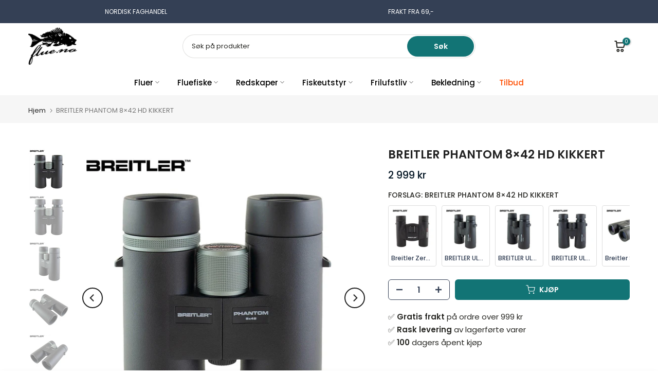

--- FILE ---
content_type: image/svg+xml
request_url: https://cdn.shopify.com/s/files/1/0584/8911/0726/files/FLUE-NO-LOGO.svg?v=1628945243
body_size: 82177
content:
<?xml version="1.0" encoding="UTF-8" standalone="no"?><!DOCTYPE svg PUBLIC "-//W3C//DTD SVG 1.1//EN" "http://www.w3.org/Graphics/SVG/1.1/DTD/svg11.dtd"><svg width="100%" height="100%" viewBox="0 0 834 658" version="1.1" xmlns="http://www.w3.org/2000/svg" xmlns:xlink="http://www.w3.org/1999/xlink" xml:space="preserve" xmlns:serif="http://www.serif.com/" style="fill-rule:evenodd;clip-rule:evenodd;stroke-linejoin:round;stroke-miterlimit:2;"><use xlink:href="#_Image1" x="0" y="14" width="830.283px" height="641.141px" transform="matrix(0.999137,0,0,0.998663,0,0)"/><defs><image id="_Image1" width="831px" height="642px" xlink:href="[data-uri]"/></defs></svg>

--- FILE ---
content_type: text/javascript; charset=utf-8
request_url: https://flue.no/products/breitler-phantom-8-42-hd-kikkert.js
body_size: 1015
content:
{"id":7679579979974,"title":"BREITLER PHANTOM 8×42 HD KIKKERT","handle":"breitler-phantom-8-42-hd-kikkert","description":"\u003ch2\u003eBREITLER PHANTOM 8×42 HD KIKKERT\u003c\/h2\u003e\n\u003cp\u003e\u003cimg loading=\"lazy\" class=\"alignnone size-large wp-image-25258\" src=\"https:\/\/www.tenoastro.no\/content\/uploads\/2022\/04\/2022-09-Breitler-Phantom-8x42-0842TPH-banner-1024x341.jpg\" alt=\"\" width=\"1024\" height=\"341\" srcset=\"https:\/\/www.tenoastro.no\/content\/uploads\/2022\/04\/2022-09-Breitler-Phantom-8x42-0842TPH-banner-1024x341.jpg 1024w, https:\/\/www.tenoastro.no\/content\/uploads\/2022\/04\/2022-09-Breitler-Phantom-8x42-0842TPH-banner-300x100.jpg 300w, https:\/\/www.tenoastro.no\/content\/uploads\/2022\/04\/2022-09-Breitler-Phantom-8x42-0842TPH-banner-768x256.jpg 768w, https:\/\/www.tenoastro.no\/content\/uploads\/2022\/04\/2022-09-Breitler-Phantom-8x42-0842TPH-banner-600x200.jpg 600w, https:\/\/www.tenoastro.no\/content\/uploads\/2022\/04\/2022-09-Breitler-Phantom-8x42-0842TPH-banner.jpg 1500w\" sizes=\"(max-width: 1024px) 100vw, 1024px\"\u003e\u003c\/p\u003e\n\u003cp\u003e\u003cstrong\u003eBreitler Phantom er en solid all-round jakt- og turkikkert.\u003c\/strong\u003e\u003c\/p\u003e\n\u003cp\u003ePhantom har høy optisk kvalitet med BaK4-prismer, fasekorrigerte og multicoatede linser, for best mulig lysgjennomgang og riktig fargegjengivelse. De har et stort synsfelt som gir behagelige observasjoner. Kikkerten har kraftig gummiarmering for godt grep. «Twist-Up»-okular­ringer gjør kikkerten godt egnet for brillebrukere. Presist senterfokushjul i metall.\u003c\/p\u003e\n\u003cp\u003ePhantom er vanntett, duggfri og nitrogenfylt. 5 års garanti.\u003c\/p\u003e\n\u003cp\u003eInnhold i esken: Kikkert, veske, støvklut, linsedeksel og nakkestropp.\u003c\/p\u003e\n\u003cp\u003e \u003c\/p\u003e\n\u003ctable class=\"woocommerce-product-attributes shop_attributes\"\u003e\n\u003ctbody\u003e\n\u003ctr class=\"woocommerce-product-attributes-item woocommerce-product-attributes-item--weight\"\u003e\n\u003cth class=\"woocommerce-product-attributes-item__label\"\u003eVekt\u003c\/th\u003e\n\u003ctd class=\"woocommerce-product-attributes-item__value\"\u003e768 g\u003c\/td\u003e\n\u003c\/tr\u003e\n\u003ctr class=\"woocommerce-product-attributes-item woocommerce-product-attributes-item--dimensions\"\u003e\n\u003cth class=\"woocommerce-product-attributes-item__label\"\u003eDimensjoner\u003c\/th\u003e\n\u003ctd class=\"woocommerce-product-attributes-item__value\"\u003e144 × 125 × 53 mm\u003c\/td\u003e\n\u003c\/tr\u003e\n\u003ctr class=\"woocommerce-product-attributes-item woocommerce-product-attributes-item--attribute_pa_produsent\"\u003e\n\u003cth class=\"woocommerce-product-attributes-item__label\"\u003eProdusent\u003c\/th\u003e\n\u003ctd class=\"woocommerce-product-attributes-item__value\"\u003e\n\u003cp\u003e\u003ca rel=\"tag\" href=\"https:\/\/www.tenoastro.no\/produsent\/breitler\/\"\u003eBreitler\u003c\/a\u003e\u003c\/p\u003e\n\u003c\/td\u003e\n\u003c\/tr\u003e\n\u003ctr class=\"woocommerce-product-attributes-item woocommerce-product-attributes-item--attribute_pa_forstorrelse\"\u003e\n\u003cth class=\"woocommerce-product-attributes-item__label\"\u003eForstørrelse (x)\u003c\/th\u003e\n\u003ctd class=\"woocommerce-product-attributes-item__value\"\u003e\n\u003cp\u003e8\u003c\/p\u003e\n\u003c\/td\u003e\n\u003c\/tr\u003e\n\u003ctr class=\"woocommerce-product-attributes-item woocommerce-product-attributes-item--attribute_pa_objektiv-diameter-lysapning\"\u003e\n\u003cth class=\"woocommerce-product-attributes-item__label\"\u003eObjektiv diameter \/ lysåpning (mm)\u003c\/th\u003e\n\u003ctd class=\"woocommerce-product-attributes-item__value\"\u003e\n\u003cp\u003e42\u003c\/p\u003e\n\u003c\/td\u003e\n\u003c\/tr\u003e\n\u003ctr class=\"woocommerce-product-attributes-item woocommerce-product-attributes-item--attribute_pa_prismer\"\u003e\n\u003cth class=\"woocommerce-product-attributes-item__label\"\u003ePrismer\u003c\/th\u003e\n\u003ctd class=\"woocommerce-product-attributes-item__value\"\u003e\n\u003cp\u003eBaK4\u003c\/p\u003e\n\u003c\/td\u003e\n\u003c\/tr\u003e\n\u003ctr class=\"woocommerce-product-attributes-item woocommerce-product-attributes-item--attribute_pa_utgangspupill\"\u003e\n\u003cth class=\"woocommerce-product-attributes-item__label\"\u003eUtgangspupill (mm)\u003c\/th\u003e\n\u003ctd class=\"woocommerce-product-attributes-item__value\"\u003e\n\u003cp\u003e5,25\u003c\/p\u003e\n\u003c\/td\u003e\n\u003c\/tr\u003e\n\u003ctr class=\"woocommerce-product-attributes-item woocommerce-product-attributes-item--attribute_pa_oyeavstand\"\u003e\n\u003cth class=\"woocommerce-product-attributes-item__label\"\u003eØyeavstand (mm)\u003c\/th\u003e\n\u003ctd class=\"woocommerce-product-attributes-item__value\"\u003e\n\u003cp\u003e17,2\u003c\/p\u003e\n\u003c\/td\u003e\n\u003c\/tr\u003e\n\u003ctr class=\"woocommerce-product-attributes-item woocommerce-product-attributes-item--attribute_pa_synsfelt-v-1000m\"\u003e\n\u003cth class=\"woocommerce-product-attributes-item__label\"\u003eSynsfelt v\/ 1000m (m)\u003c\/th\u003e\n\u003ctd class=\"woocommerce-product-attributes-item__value\"\u003e\n\u003cp\u003e142\u003c\/p\u003e\n\u003c\/td\u003e\n\u003c\/tr\u003e\n\u003ctr class=\"woocommerce-product-attributes-item woocommerce-product-attributes-item--attribute_pa_naerfokus\"\u003e\n\u003cth class=\"woocommerce-product-attributes-item__label\"\u003eNærfokus (m)\u003c\/th\u003e\n\u003ctd class=\"woocommerce-product-attributes-item__value\"\u003e\n\u003cp\u003e2,5\u003c\/p\u003e\n\u003c\/td\u003e\n\u003c\/tr\u003e\n\u003ctr class=\"woocommerce-product-attributes-item woocommerce-product-attributes-item--attribute_pa_vanntett\"\u003e\n\u003cth class=\"woocommerce-product-attributes-item__label\"\u003eVanntett\u003c\/th\u003e\n\u003ctd class=\"woocommerce-product-attributes-item__value\"\u003e\n\u003cp\u003eIPX7\u003c\/p\u003e\n\u003c\/td\u003e\n\u003c\/tr\u003e\n\u003ctr class=\"woocommerce-product-attributes-item woocommerce-product-attributes-item--attribute_pa_nitrogenfylt\"\u003e\n\u003cth class=\"woocommerce-product-attributes-item__label\"\u003eNitrogenfylt\u003c\/th\u003e\n\u003ctd class=\"woocommerce-product-attributes-item__value\"\u003e\n\u003cp\u003eJa\u003c\/p\u003e\n\u003c\/td\u003e\n\u003c\/tr\u003e\n\u003ctr class=\"woocommerce-product-attributes-item woocommerce-product-attributes-item--attribute_pa_linse-coating\"\u003e\n\u003cth class=\"woocommerce-product-attributes-item__label\"\u003eLinse coating\u003c\/th\u003e\n\u003ctd class=\"woocommerce-product-attributes-item__value\"\u003e\n\u003cp\u003eFMC\u003c\/p\u003e\n\u003c\/td\u003e\n\u003c\/tr\u003e\n\u003ctr class=\"woocommerce-product-attributes-item woocommerce-product-attributes-item--attribute_pa_fasekorrigert\"\u003e\n\u003cth class=\"woocommerce-product-attributes-item__label\"\u003eFasekorrigert\u003c\/th\u003e\n\u003ctd class=\"woocommerce-product-attributes-item__value\"\u003e\n\u003cp\u003eJa\u003c\/p\u003e\n\u003c\/td\u003e\n\u003c\/tr\u003e\n\u003ctr class=\"woocommerce-product-attributes-item woocommerce-product-attributes-item--attribute_pa_stativfeste\"\u003e\n\u003cth class=\"woocommerce-product-attributes-item__label\"\u003eStativfeste\u003c\/th\u003e\n\u003ctd class=\"woocommerce-product-attributes-item__value\"\u003e\n\u003cp\u003eJa\u003c\/p\u003e\n\u003c\/td\u003e\n\u003c\/tr\u003e\n\u003ctr class=\"woocommerce-product-attributes-item woocommerce-product-attributes-item--attribute_pa_garanti\"\u003e\n\u003cth class=\"woocommerce-product-attributes-item__label\"\u003eGaranti (år)\u003c\/th\u003e\n\u003ctd class=\"woocommerce-product-attributes-item__value\"\u003e\n\u003cp\u003e5\u003c\/p\u003e\n\u003c\/td\u003e\n\u003c\/tr\u003e\n\u003c\/tbody\u003e\n\u003c\/table\u003e","published_at":"2022-09-22T13:48:19+02:00","created_at":"2022-09-22T13:48:29+02:00","vendor":"Flue.no","type":"Kikkerter","tags":["hånd kikkert","kikkert","Optikk","teno-astro"],"price":299900,"price_min":299900,"price_max":299900,"available":true,"price_varies":false,"compare_at_price":null,"compare_at_price_min":0,"compare_at_price_max":0,"compare_at_price_varies":false,"variants":[{"id":42391337337030,"title":"Default Title","option1":"Default Title","option2":null,"option3":null,"sku":"7090032783067","requires_shipping":true,"taxable":true,"featured_image":null,"available":true,"name":"BREITLER PHANTOM 8×42 HD KIKKERT","public_title":null,"options":["Default Title"],"price":299900,"weight":1200,"compare_at_price":null,"inventory_management":"shopify","barcode":"0842TPH","requires_selling_plan":false,"selling_plan_allocations":[]}],"images":["\/\/cdn.shopify.com\/s\/files\/1\/0584\/8911\/0726\/products\/breitler-phantom-842-hd-kikkert-flue-no-kikkerter-84839.jpg?v=1752636261","\/\/cdn.shopify.com\/s\/files\/1\/0584\/8911\/0726\/products\/breitler-phantom-842-hd-kikkert-flue-no-kikkerter-61080.jpg?v=1752636261","\/\/cdn.shopify.com\/s\/files\/1\/0584\/8911\/0726\/products\/breitler-phantom-842-hd-kikkert-flue-no-kikkerter-94810.jpg?v=1752636261","\/\/cdn.shopify.com\/s\/files\/1\/0584\/8911\/0726\/products\/breitler-phantom-842-hd-kikkert-flue-no-kikkerter-52429.jpg?v=1752636261","\/\/cdn.shopify.com\/s\/files\/1\/0584\/8911\/0726\/products\/breitler-phantom-842-hd-kikkert-flue-no-kikkerter-67379.jpg?v=1752636262","\/\/cdn.shopify.com\/s\/files\/1\/0584\/8911\/0726\/products\/breitler-phantom-842-hd-kikkert-flue-no-kikkerter-98894.jpg?v=1752636262","\/\/cdn.shopify.com\/s\/files\/1\/0584\/8911\/0726\/products\/breitler-phantom-842-hd-kikkert-flue-no-kikkerter-54701.jpg?v=1752636262","\/\/cdn.shopify.com\/s\/files\/1\/0584\/8911\/0726\/products\/breitler-phantom-842-hd-kikkert-flue-no-kikkerter-78989.jpg?v=1752636262","\/\/cdn.shopify.com\/s\/files\/1\/0584\/8911\/0726\/products\/breitler-phantom-842-hd-kikkert-flue-no-kikkerter-89125.jpg?v=1752636262"],"featured_image":"\/\/cdn.shopify.com\/s\/files\/1\/0584\/8911\/0726\/products\/breitler-phantom-842-hd-kikkert-flue-no-kikkerter-84839.jpg?v=1752636261","options":[{"name":"Title","position":1,"values":["Default Title"]}],"url":"\/products\/breitler-phantom-8-42-hd-kikkert","media":[{"alt":"BREITLER PHANTOM 8×42 HD KIKKERT - Flue.no - Kikkerter","id":32528235200805,"position":1,"preview_image":{"aspect_ratio":1.0,"height":2000,"width":2000,"src":"https:\/\/cdn.shopify.com\/s\/files\/1\/0584\/8911\/0726\/products\/breitler-phantom-842-hd-kikkert-flue-no-kikkerter-84839.jpg?v=1752636261"},"aspect_ratio":1.0,"height":2000,"media_type":"image","src":"https:\/\/cdn.shopify.com\/s\/files\/1\/0584\/8911\/0726\/products\/breitler-phantom-842-hd-kikkert-flue-no-kikkerter-84839.jpg?v=1752636261","width":2000},{"alt":"BREITLER PHANTOM 8×42 HD KIKKERT - Flue.no - Kikkerter","id":32528235626789,"position":2,"preview_image":{"aspect_ratio":1.0,"height":2000,"width":2000,"src":"https:\/\/cdn.shopify.com\/s\/files\/1\/0584\/8911\/0726\/products\/breitler-phantom-842-hd-kikkert-flue-no-kikkerter-61080.jpg?v=1752636261"},"aspect_ratio":1.0,"height":2000,"media_type":"image","src":"https:\/\/cdn.shopify.com\/s\/files\/1\/0584\/8911\/0726\/products\/breitler-phantom-842-hd-kikkert-flue-no-kikkerter-61080.jpg?v=1752636261","width":2000},{"alt":"BREITLER PHANTOM 8×42 HD KIKKERT - Flue.no - Kikkerter","id":32528235921701,"position":3,"preview_image":{"aspect_ratio":1.0,"height":2000,"width":2000,"src":"https:\/\/cdn.shopify.com\/s\/files\/1\/0584\/8911\/0726\/products\/breitler-phantom-842-hd-kikkert-flue-no-kikkerter-94810.jpg?v=1752636261"},"aspect_ratio":1.0,"height":2000,"media_type":"image","src":"https:\/\/cdn.shopify.com\/s\/files\/1\/0584\/8911\/0726\/products\/breitler-phantom-842-hd-kikkert-flue-no-kikkerter-94810.jpg?v=1752636261","width":2000},{"alt":"BREITLER PHANTOM 8×42 HD KIKKERT - Flue.no - Kikkerter","id":32528236183845,"position":4,"preview_image":{"aspect_ratio":1.0,"height":2000,"width":2000,"src":"https:\/\/cdn.shopify.com\/s\/files\/1\/0584\/8911\/0726\/products\/breitler-phantom-842-hd-kikkert-flue-no-kikkerter-52429.jpg?v=1752636261"},"aspect_ratio":1.0,"height":2000,"media_type":"image","src":"https:\/\/cdn.shopify.com\/s\/files\/1\/0584\/8911\/0726\/products\/breitler-phantom-842-hd-kikkert-flue-no-kikkerter-52429.jpg?v=1752636261","width":2000},{"alt":"BREITLER PHANTOM 8×42 HD KIKKERT - Flue.no - Kikkerter","id":32528236380453,"position":5,"preview_image":{"aspect_ratio":1.0,"height":2000,"width":2000,"src":"https:\/\/cdn.shopify.com\/s\/files\/1\/0584\/8911\/0726\/products\/breitler-phantom-842-hd-kikkert-flue-no-kikkerter-67379.jpg?v=1752636262"},"aspect_ratio":1.0,"height":2000,"media_type":"image","src":"https:\/\/cdn.shopify.com\/s\/files\/1\/0584\/8911\/0726\/products\/breitler-phantom-842-hd-kikkert-flue-no-kikkerter-67379.jpg?v=1752636262","width":2000},{"alt":"BREITLER PHANTOM 8×42 HD KIKKERT - Flue.no - Kikkerter","id":32528236839205,"position":6,"preview_image":{"aspect_ratio":1.0,"height":2000,"width":2000,"src":"https:\/\/cdn.shopify.com\/s\/files\/1\/0584\/8911\/0726\/products\/breitler-phantom-842-hd-kikkert-flue-no-kikkerter-98894.jpg?v=1752636262"},"aspect_ratio":1.0,"height":2000,"media_type":"image","src":"https:\/\/cdn.shopify.com\/s\/files\/1\/0584\/8911\/0726\/products\/breitler-phantom-842-hd-kikkert-flue-no-kikkerter-98894.jpg?v=1752636262","width":2000},{"alt":"BREITLER PHANTOM 8×42 HD KIKKERT - Flue.no - Kikkerter","id":32528237297957,"position":7,"preview_image":{"aspect_ratio":1.0,"height":2000,"width":2000,"src":"https:\/\/cdn.shopify.com\/s\/files\/1\/0584\/8911\/0726\/products\/breitler-phantom-842-hd-kikkert-flue-no-kikkerter-54701.jpg?v=1752636262"},"aspect_ratio":1.0,"height":2000,"media_type":"image","src":"https:\/\/cdn.shopify.com\/s\/files\/1\/0584\/8911\/0726\/products\/breitler-phantom-842-hd-kikkert-flue-no-kikkerter-54701.jpg?v=1752636262","width":2000},{"alt":"BREITLER PHANTOM 8×42 HD KIKKERT - Flue.no - Kikkerter","id":32528237396261,"position":8,"preview_image":{"aspect_ratio":1.0,"height":2000,"width":2000,"src":"https:\/\/cdn.shopify.com\/s\/files\/1\/0584\/8911\/0726\/products\/breitler-phantom-842-hd-kikkert-flue-no-kikkerter-78989.jpg?v=1752636262"},"aspect_ratio":1.0,"height":2000,"media_type":"image","src":"https:\/\/cdn.shopify.com\/s\/files\/1\/0584\/8911\/0726\/products\/breitler-phantom-842-hd-kikkert-flue-no-kikkerter-78989.jpg?v=1752636262","width":2000},{"alt":"BREITLER PHANTOM 8×42 HD KIKKERT - Flue.no - Kikkerter","id":32528237691173,"position":9,"preview_image":{"aspect_ratio":1.0,"height":2000,"width":2000,"src":"https:\/\/cdn.shopify.com\/s\/files\/1\/0584\/8911\/0726\/products\/breitler-phantom-842-hd-kikkert-flue-no-kikkerter-89125.jpg?v=1752636262"},"aspect_ratio":1.0,"height":2000,"media_type":"image","src":"https:\/\/cdn.shopify.com\/s\/files\/1\/0584\/8911\/0726\/products\/breitler-phantom-842-hd-kikkert-flue-no-kikkerter-89125.jpg?v=1752636262","width":2000}],"requires_selling_plan":false,"selling_plan_groups":[]}